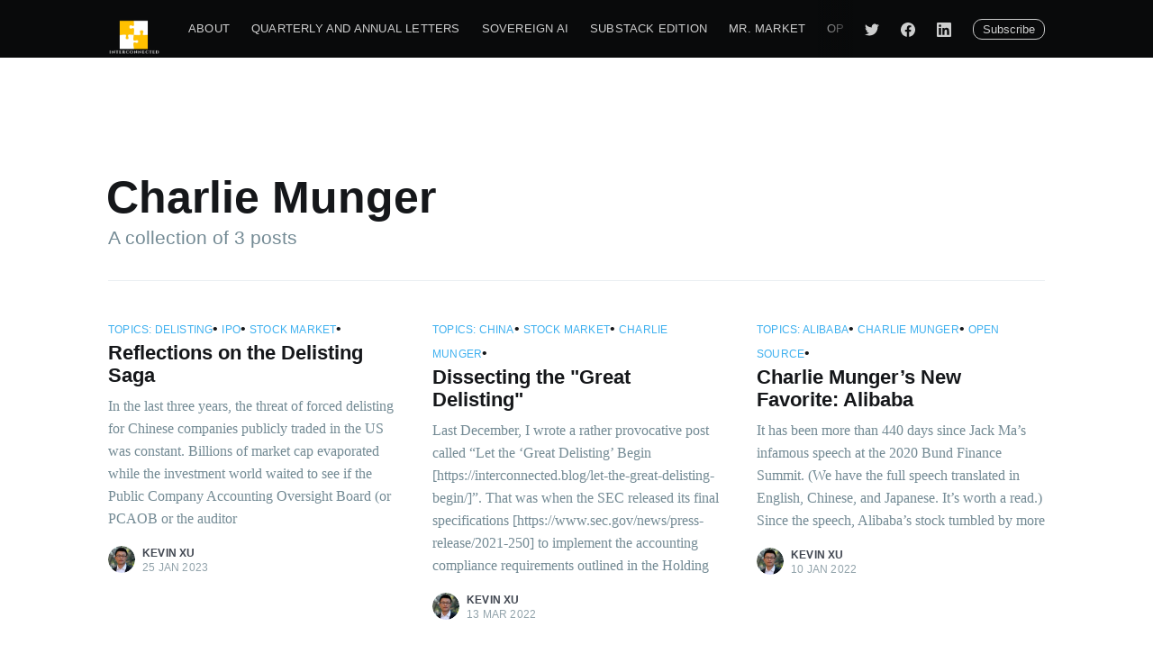

--- FILE ---
content_type: text/html; charset=utf-8
request_url: https://interconnected.blog/tag/charlie-munger/
body_size: 5658
content:
<!DOCTYPE html>
<html lang="en">
<head>

    <meta charset="utf-8" />
    <meta http-equiv="X-UA-Compatible" content="IE=edge" />

    <title>Charlie Munger - Interconnected</title>
    <meta name="HandheldFriendly" content="True" />
    <meta name="viewport" content="width=device-width, initial-scale=1.0" />

    <link rel="stylesheet" type="text/css" href="https://interconnected.blog/assets/built/screen.css?v=d132ee0b46" />
    
    <link rel="icon" href="https://interconnected.blog/content/images/size/w256h256/2020/02/cropped_logo.png" type="image/png">
    <link rel="canonical" href="https://interconnected.blog/tag/charlie-munger/">
    <meta name="referrer" content="no-referrer-when-downgrade">
    
    <meta property="og:site_name" content="Interconnected">
    <meta property="og:type" content="website">
    <meta property="og:title" content="Charlie Munger - Interconnected">
    <meta property="og:description" content="Bilingual analysis (English &amp; Chinese) of businesses and trends from the lens of builders, operators, investors, regulators, and how they are connected.">
    <meta property="og:url" content="https://interconnected.blog/tag/charlie-munger/">
    <meta property="article:publisher" content="https://www.facebook.com/pg/Interconnected-103361817939971/">
    <meta name="twitter:card" content="summary">
    <meta name="twitter:title" content="Charlie Munger - Interconnected">
    <meta name="twitter:description" content="Bilingual analysis (English &amp; Chinese) of businesses and trends from the lens of builders, operators, investors, regulators, and how they are connected.">
    <meta name="twitter:url" content="https://interconnected.blog/tag/charlie-munger/">
    <meta name="twitter:site" content="@interconnect_ed">
    
    <script type="application/ld+json">
{
    "@context": "https://schema.org",
    "@type": "Series",
    "publisher": {
        "@type": "Organization",
        "name": "Interconnected",
        "url": "https://interconnected.blog/",
        "logo": {
            "@type": "ImageObject",
            "url": "https://interconnected.blog/content/images/2020/02/Interconnected_cropped_white_transparent.png"
        }
    },
    "url": "https://interconnected.blog/tag/charlie-munger/",
    "name": "Charlie Munger",
    "mainEntityOfPage": "https://interconnected.blog/tag/charlie-munger/"
}
    </script>

    <meta name="generator" content="Ghost 6.16">
    <link rel="alternate" type="application/rss+xml" title="Interconnected" href="https://interconnected.blog/rss/">
    <script defer src="https://cdn.jsdelivr.net/ghost/portal@~2.58/umd/portal.min.js" data-i18n="true" data-ghost="https://interconnected.blog/" data-key="b4d09e2f3c3d21ade0660f85f9" data-api="https://kevinxu-3.ghost.io/ghost/api/content/" data-locale="en" crossorigin="anonymous"></script><style id="gh-members-styles">.gh-post-upgrade-cta-content,
.gh-post-upgrade-cta {
    display: flex;
    flex-direction: column;
    align-items: center;
    font-family: -apple-system, BlinkMacSystemFont, 'Segoe UI', Roboto, Oxygen, Ubuntu, Cantarell, 'Open Sans', 'Helvetica Neue', sans-serif;
    text-align: center;
    width: 100%;
    color: #ffffff;
    font-size: 16px;
}

.gh-post-upgrade-cta-content {
    border-radius: 8px;
    padding: 40px 4vw;
}

.gh-post-upgrade-cta h2 {
    color: #ffffff;
    font-size: 28px;
    letter-spacing: -0.2px;
    margin: 0;
    padding: 0;
}

.gh-post-upgrade-cta p {
    margin: 20px 0 0;
    padding: 0;
}

.gh-post-upgrade-cta small {
    font-size: 16px;
    letter-spacing: -0.2px;
}

.gh-post-upgrade-cta a {
    color: #ffffff;
    cursor: pointer;
    font-weight: 500;
    box-shadow: none;
    text-decoration: underline;
}

.gh-post-upgrade-cta a:hover {
    color: #ffffff;
    opacity: 0.8;
    box-shadow: none;
    text-decoration: underline;
}

.gh-post-upgrade-cta a.gh-btn {
    display: block;
    background: #ffffff;
    text-decoration: none;
    margin: 28px 0 0;
    padding: 8px 18px;
    border-radius: 4px;
    font-size: 16px;
    font-weight: 600;
}

.gh-post-upgrade-cta a.gh-btn:hover {
    opacity: 0.92;
}</style><script async src="https://js.stripe.com/v3/"></script>
    <script defer src="https://cdn.jsdelivr.net/ghost/sodo-search@~1.8/umd/sodo-search.min.js" data-key="b4d09e2f3c3d21ade0660f85f9" data-styles="https://cdn.jsdelivr.net/ghost/sodo-search@~1.8/umd/main.css" data-sodo-search="https://kevinxu-3.ghost.io/" data-locale="en" crossorigin="anonymous"></script>
    <script defer src="https://cdn.jsdelivr.net/ghost/announcement-bar@~1.1/umd/announcement-bar.min.js" data-announcement-bar="https://interconnected.blog/" data-api-url="https://interconnected.blog/members/api/announcement/" crossorigin="anonymous"></script>
    <link href="https://interconnected.blog/webmentions/receive/" rel="webmention">
    <script defer src="/public/cards.min.js?v=d132ee0b46"></script>
    <link rel="stylesheet" type="text/css" href="/public/cards.min.css?v=d132ee0b46">
    <script defer src="/public/member-attribution.min.js?v=d132ee0b46"></script>
    <script defer src="/public/ghost-stats.min.js?v=d132ee0b46" data-stringify-payload="false" data-datasource="analytics_events" data-storage="localStorage" data-host="https://interconnected.blog/.ghost/analytics/api/v1/page_hit"  tb_site_uuid="78d26a90-7584-4fe6-8840-c19acdf54122" tb_post_uuid="undefined" tb_post_type="null" tb_member_uuid="undefined" tb_member_status="undefined"></script><style>:root {--ghost-accent-color: #15171A;}</style>
    <!-- Global site tag (gtag.js) - Google Analytics -->
<script async src="https://www.googletagmanager.com/gtag/js?id=UA-158928199-1"></script>
<script>
  window.dataLayer = window.dataLayer || [];
  function gtag(){dataLayer.push(arguments);}
  gtag('js', new Date());

  gtag('config', 'UA-158928199-1');
</script>

<!-- Lead Feeder Snippet -->
<script>
  (function(){

    window.ldfdr = window.ldfdr || {};
    (function(d, s, ss, fs){
      fs = d.getElementsByTagName(s)[0];

      function ce(src){
        var cs  = d.createElement(s);
        cs.src = src;
        setTimeout(function(){fs.parentNode.insertBefore(cs,fs)}, 1);
      }

      ce(ss);
    })(document, 'script', 'https://sc.lfeeder.com/lftracker_v1_YEgkB8lvbAy4ep3Z.js');
  })();
</script>

</head>
<body class="tag-template tag-charlie-munger">

    <svg width="0" height="0" class="hidden">
      <symbol viewBox="0 0 24 24" xmlns="http://www.w3.org/2000/svg" id="linkedin">
        <title>LinkedIn icon</title>
        <path d="M20.447 20.452h-3.554v-5.569c0-1.328-.027-3.037-1.852-3.037-1.853 0-2.136 1.445-2.136 2.939v5.667H9.351V9h3.414v1.561h.046c.477-.9 1.637-1.85 3.37-1.85 3.601 0 4.267 2.37 4.267 5.455v6.286zM5.337 7.433a2.062 2.062 0 0 1-2.063-2.065 2.064 2.064 0 1 1 2.063 2.065zm1.782 13.019H3.555V9h3.564v11.452zM22.225 0H1.771C.792 0 0 .774 0 1.729v20.542C0 23.227.792 24 1.771 24h20.451C23.2 24 24 23.227 24 22.271V1.729C24 .774 23.2 0 22.222 0h.003z"></path>
      </symbol>
      <symbol viewBox="0 0 24 24" xmlns="http://www.w3.org/2000/svg" id="facebook">
        <title>Facebook icon</title>
        <path d="M23.998 12c0-6.628-5.372-12-11.999-12C5.372 0 0 5.372 0 12c0 5.988 4.388 10.952 10.124 11.852v-8.384H7.078v-3.469h3.046V9.356c0-3.008 1.792-4.669 4.532-4.669 1.313 0 2.686.234 2.686.234v2.953H15.83c-1.49 0-1.955.925-1.955 1.874V12h3.328l-.532 3.469h-2.796v8.384c5.736-.9 10.124-5.864 10.124-11.853z"></path>
      </symbol>
      <symbol viewBox="0 0 24 24" xmlns="http://www.w3.org/2000/svg" id="twitter">
        <title>Twitter icon</title>
        <path d="M23.954 4.569a10 10 0 0 1-2.825.775 4.958 4.958 0 0 0 2.163-2.723c-.951.555-2.005.959-3.127 1.184a4.92 4.92 0 0 0-8.384 4.482C7.691 8.094 4.066 6.13 1.64 3.161a4.822 4.822 0 0 0-.666 2.475c0 1.71.87 3.213 2.188 4.096a4.904 4.904 0 0 1-2.228-.616v.061a4.923 4.923 0 0 0 3.946 4.827 4.996 4.996 0 0 1-2.212.085 4.937 4.937 0 0 0 4.604 3.417 9.868 9.868 0 0 1-6.102 2.105c-.39 0-.779-.023-1.17-.067a13.995 13.995 0 0 0 7.557 2.209c9.054 0 13.999-7.496 13.999-13.986 0-.209 0-.42-.015-.63a9.936 9.936 0 0 0 2.46-2.548l-.047-.02z"></path>
      </symbol>
    </svg>


    <div class="site-wrapper">

        
<header class="site-archive-header">
    <div class="outer site-nav-main">
    <div class="inner">
        <nav class="site-nav">
    <div class="site-nav-left-wrapper">
        <div class="site-nav-left">
                <a class="site-nav-logo" href="https://interconnected.blog"><img src="https://interconnected.blog/content/images/2020/02/Interconnected_cropped_white_transparent.png" alt="Interconnected" /></a>
            <div class="site-nav-content">
                        <!-- primary navigation -->
    <ul class="nav" role="menu">
            <li class="nav-about" role="menuitem">
                <a href="https://interconnected.blog/about/">About</a>
            </li>
            <li class="nav-quarterly-and-annual-letters" role="menuitem">
                <a href="https://interconnected.blog/tag/quarterly-and-annual-letters/">Quarterly and Annual Letters</a>
            </li>
            <li class="nav-sovereign-ai" role="menuitem">
                <a href="https://interconnected.blog/tag/sovereign-ai/">Sovereign AI</a>
            </li>
            <li class="nav-substack-edition" role="menuitem">
                <a href="https://interconnect.substack.com">Substack Edition</a>
            </li>
            <li class="nav-mr-market" role="menuitem">
                <a href="https://interconnected.blog/tag/mr-market/">Mr. Market</a>
            </li>
            <li class="nav-open-source" role="menuitem">
                <a href="https://interconnected.blog/tag/open-source/">Open Source</a>
            </li>
            <li class="nav-cloud-war" role="menuitem">
                <a href="https://interconnected.blog/tag/cloud-industry/">Cloud War</a>
            </li>
            <li class="nav-long-form-profiles" role="menuitem">
                <a href="https://interconnected.blog/tag/profiles/">Long-Form Profiles</a>
            </li>
            <li class="nav-archive" role="menuitem">
                <a href="https://interconnected.blog/archive/">Archive</a>
            </li>
    </ul>

            </div>
        </div>
    </div>
    <div class="site-nav-right">
                <!-- secondary navigation -->
    <ul class="nav" role="menu">
            <li class="nav-twitter" role="menuitem">
                <a href="https://twitter.com/interconnect_ed" class="social-link">
                    <svg width="16" height="16" role="img" aria-label="twitter icon">
                        <use xlink:href="#twitter"></use>
                    </svg>
                </a>
            </li>
            <li class="nav-facebook" role="menuitem">
                <a href="https://www.facebook.com/pg/Interconnected-103361817939971/" class="social-link">
                    <svg width="16" height="16" role="img" aria-label="facebook icon">
                        <use xlink:href="#facebook"></use>
                    </svg>
                </a>
            </li>
            <li class="nav-linkedin" role="menuitem">
                <a href="https://www.linkedin.com/company/interconnected-media" class="social-link">
                    <svg width="16" height="16" role="img" aria-label="linkedin icon">
                        <use xlink:href="#linkedin"></use>
                    </svg>
                </a>
            </li>
    </ul>


            <a class="subscribe-button" href="#/portal/signup">Subscribe</a>
    </div>
</nav>
    </div>
</div>    

<div class="outer site-header-background no-image">

 
        <div class="inner site-header-content">
            <h1 class="site-title">Charlie Munger</h1>
            <h2 class="site-description">
                A collection of 3 posts
            </h2>
        </div>
    </div>
</header>

<main id="site-main" class="site-main outer">
    <div class="inner posts">
        <div class="post-feed">
                <article class="post-card post tag-delisting tag-ipo tag-stock-market tag-charlie-munger no-image no-image">


    <div class="post-card-content">

        <a class="post-card-content-link" href="/reflections-on-the-delisting-saga/">

            <header class="post-card-header">

                    <span class="post-card-primary-tag">Topics: </span>
                        <span class="post-card-primary-tag">Delisting</span><span class="bull">&bull;</span>
                        <span class="post-card-primary-tag">IPO</span><span class="bull">&bull;</span>
                        <span class="post-card-primary-tag">Stock Market</span><span class="bull">&bull;</span>

                <h2 class="post-card-title">Reflections on the Delisting Saga</h2>
            </header>

            <section class="post-card-excerpt">
                    <p>In the last three years, the threat of forced delisting for Chinese companies publicly traded in the US was constant. Billions of market cap evaporated while the investment world waited to see if the Public Company Accounting Oversight Board (or PCAOB or the auditor</p>
            </section>

        </a>

        <footer class="post-card-meta">
            <ul class="author-list">
                <li class="author-list-item">
            
                    <div class="author-name-tooltip">
                        Kevin Xu
                    </div>
            
                    <a href="/author/kevin/" class="static-avatar">
                        <img class="author-profile-image" src="/content/images/size/w100/2020/02/Headshot_KevinXu.jpg" alt="Kevin Xu" />
                    </a>
                </li>
            </ul>
            <div class="post-card-byline-content">
                <span><a href="/author/kevin/">Kevin Xu</a></span>
                <span class="post-card-byline-date"><time datetime="2023-01-25">25 Jan 2023</time> </span>
            </div>
        </footer>

    </div>

</article>
                <article class="post-card post tag-china tag-stock-market tag-charlie-munger tag-ipo no-image no-image">


    <div class="post-card-content">

        <a class="post-card-content-link" href="/dissecting-the-great-delisting/">

            <header class="post-card-header">

                    <span class="post-card-primary-tag">Topics: </span>
                        <span class="post-card-primary-tag">China</span><span class="bull">&bull;</span>
                        <span class="post-card-primary-tag">Stock Market</span><span class="bull">&bull;</span>
                        <span class="post-card-primary-tag">Charlie Munger</span><span class="bull">&bull;</span>

                <h2 class="post-card-title">Dissecting the &quot;Great Delisting&quot;</h2>
            </header>

            <section class="post-card-excerpt">
                    <p>Last December, I wrote a rather provocative post called “Let the ‘Great
Delisting’ Begin [https://interconnected.blog/let-the-great-delisting-begin/]”.
That was when the SEC released its final specifications
[https://www.sec.gov/news/press-release/2021-250] to implement the accounting
compliance requirements outlined in the Holding</p>
            </section>

        </a>

        <footer class="post-card-meta">
            <ul class="author-list">
                <li class="author-list-item">
            
                    <div class="author-name-tooltip">
                        Kevin Xu
                    </div>
            
                    <a href="/author/kevin/" class="static-avatar">
                        <img class="author-profile-image" src="/content/images/size/w100/2020/02/Headshot_KevinXu.jpg" alt="Kevin Xu" />
                    </a>
                </li>
            </ul>
            <div class="post-card-byline-content">
                <span><a href="/author/kevin/">Kevin Xu</a></span>
                <span class="post-card-byline-date"><time datetime="2022-03-13">13 Mar 2022</time> </span>
            </div>
        </footer>

    </div>

</article>
                <article class="post-card post tag-alibaba tag-charlie-munger tag-open-source tag-top-articles no-image no-image">


    <div class="post-card-content">

        <a class="post-card-content-link" href="/charlie-mungers-new-favorite-alibaba/">

            <header class="post-card-header">

                    <span class="post-card-primary-tag">Topics: </span>
                        <span class="post-card-primary-tag">Alibaba</span><span class="bull">&bull;</span>
                        <span class="post-card-primary-tag">Charlie Munger</span><span class="bull">&bull;</span>
                        <span class="post-card-primary-tag">Open Source</span><span class="bull">&bull;</span>

                <h2 class="post-card-title">Charlie Munger’s New Favorite: Alibaba</h2>
            </header>

            <section class="post-card-excerpt">
                    <p>It has been more than 440 days since Jack Ma’s infamous speech at the 2020 Bund Finance Summit. (We have the full speech translated in English, Chinese, and Japanese. It’s worth a read.)

Since the speech, Alibaba’s stock tumbled by more</p>
            </section>

        </a>

        <footer class="post-card-meta">
            <ul class="author-list">
                <li class="author-list-item">
            
                    <div class="author-name-tooltip">
                        Kevin Xu
                    </div>
            
                    <a href="/author/kevin/" class="static-avatar">
                        <img class="author-profile-image" src="/content/images/size/w100/2020/02/Headshot_KevinXu.jpg" alt="Kevin Xu" />
                    </a>
                </li>
            </ul>
            <div class="post-card-byline-content">
                <span><a href="/author/kevin/">Kevin Xu</a></span>
                <span class="post-card-byline-date"><time datetime="2022-01-10">10 Jan 2022</time> </span>
            </div>
        </footer>

    </div>

</article>
        </div>
    </div>
</main>


        <footer class="site-footer outer">
            <div class="site-footer-content inner">
                <section class="copyright"><a href="https://interconnected.blog">Interconnected</a> &copy; 2026</section>
                <nav class="site-footer-nav">
                    <a href="https://www.facebook.com/pg/Interconnected-103361817939971/" target="_blank" rel="noopener">Facebook</a>
                    <a href="https://x.com/interconnect_ed" target="_blank" rel="noopener">Twitter</a>
                </nav>
            </div>
        </footer>

    </div>


    <script
        src="https://code.jquery.com/jquery-3.4.1.min.js"
        integrity="sha256-CSXorXvZcTkaix6Yvo6HppcZGetbYMGWSFlBw8HfCJo="
        crossorigin="anonymous">
    </script>
    <script src="https://interconnected.blog/assets/built/casper.js?v=d132ee0b46"></script>

    <script>
        // Parse the URL parameter
        function getParameterByName(name, url) {
            if (!url) url = window.location.href;
            name = name.replace(/[\[\]]/g, "\\$&");
            var regex = new RegExp("[?&]" + name + "(=([^&#]*)|&|#|$)"),
                results = regex.exec(url);
            if (!results) return null;
            if (!results[2]) return '';
            return decodeURIComponent(results[2].replace(/\+/g, " "));
        }

        // Give the parameter a variable name
        var action = getParameterByName('action');

        $(document).ready(function () {
            if (action == 'subscribe') {
                $('body').addClass("subscribe-success");
            }

            $('.subscribe-success-message .subscribe-close').click(function () {
                $('.subscribe-success-message').addClass('close');
            });

            // Reset form on opening subscrion overlay
            $('.subscribe-button').click(function() {
                $('.subscribe-overlay form').removeClass();
                $('.subscribe-email').val('');
            });

            $('.sidebar').StickySidebar({
                // Settings
                additionalMarginTop: 100
            });

            $('.post-full-content h3').each(function(){
                var id = $(this).attr("id")
                var link =`<svg xmlns="http://www.w3.org/2000/svg" width="24" height="24" viewBox="0 0 24 24" fill="none" stroke="currentColor" stroke-width="2" stroke-linecap="round" stroke-linejoin="round" class="feather feather-link"><path d="M10 13a5 5 0 0 0 7.54.54l3-3a5 5 0 0 0-7.07-7.07l-1.72 1.71"></path><path d="M14 11a5 5 0 0 0-7.54-.54l-3 3a5 5 0 0 0 7.07 7.07l1.71-1.71"></path></svg>`
                $(this).prepend(`<a class="share-link" href="#${id}">${link}</a>`)
            });
                

        });
    </script>

    

    

</body>
</html>
